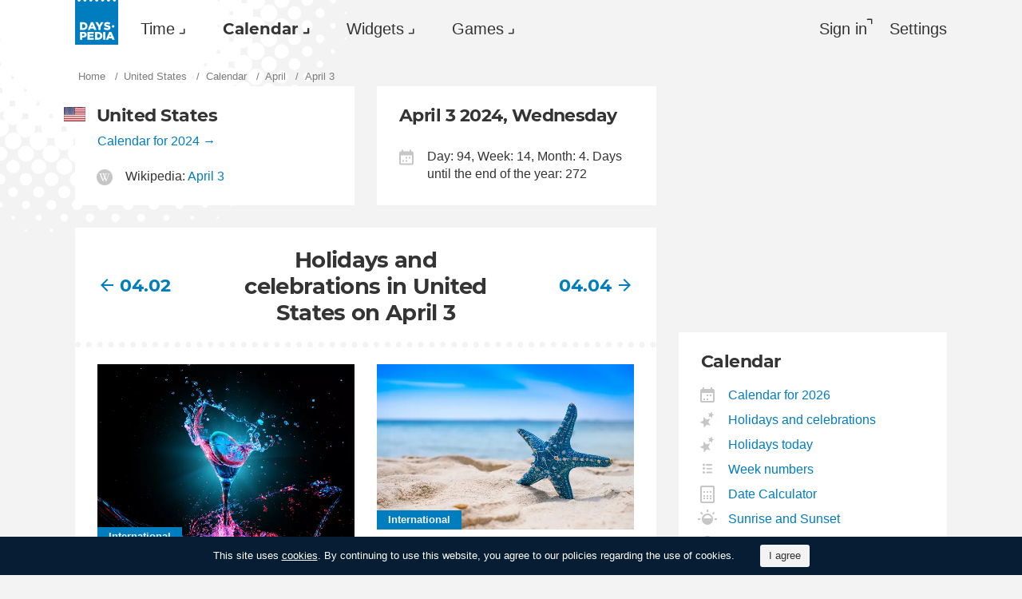

--- FILE ---
content_type: text/html; charset=utf-8
request_url: https://dayspedia.com/us/calendar/2024/april/03/
body_size: 11241
content:
<!doctype html>
<!--[if IE]> <html class="ie" lang="en" class=""> <![endif]-->
<!--[if (gt IE 10)|!(IE)]><!--> <html lang="en" prefix="og: http://ogp.me/ns#" class=""> <!--<![endif]-->
<head>
	<link rel="subresource" href="//cdn.dayspedia.com/css/main.min.v119a8f1e.css" />
	<link rel="preconnect" href="https://cdnjs.cloudflare.com" />
	<link rel="preconnect" href="//cdn.dayspedia.com/img/">
	<link rel="preconnect" href="//pagead2.googlesyndication.com">
	<link rel="preconnect" href="//www.google-analytics.com">
	<link rel="preconnect" href="//googleads.g.doubleclick.net">
	<link rel="preconnect" href="//securepubads.g.doubleclick.net">
	<link rel="preconnect" href="//tpc.googlesyndication.com">

	<meta http-equiv="X-UA-Compatible" content="IE=edge,chrome=1" />
	<meta charset="utf-8" />
	<meta name="viewport" content="width=device-width, initial-scale=1.0, minimum-scale=0.5, user-scalable=yes" />
	<meta name="description" content="All holidays and celebrations on April 3, 2024. The calendar for the whole year, the calendar for April, lunar calendar, printable calendar." />
	<meta name="keywords" content="calendar, April 3, 2024, United States, holidays, celebrations, lunar calendar, printable calendar" />
	<meta property="og:title" content="April 3, 2024, United States - holidays and celebrations on this day" />
	<meta property="og:type" content="website" />
	
	<meta property="og:url" content="https://dayspedia.com/us/calendar/2024/april/03/" />
	<meta property="fb:app_id" content="1863525107798779" />
	
		<meta property="og:image" content="https://cdn.dayspedia.com/img/fb-share.jpg" />
	
	<meta property="og:site_name" content="Dayspedia.com" />
	<meta property="og:description" content="All holidays and celebrations on April 3, 2024. The calendar for the whole year, the calendar for April, lunar calendar, printable calendar." />

	<meta name="twitter:site" content="@dayspedia">
	<meta name="twitter:creator" content="@dayspedia">
	<meta name="twitter:title" content="April 3, 2024, United States - holidays and celebrations on this day">
	<meta name="twitter:description" content="All holidays and celebrations on April 3, 2024. The calendar for the whole year, the calendar for April, lunar calendar, printable calendar.">

	<link rel="apple-touch-icon" sizes="180x180" href="//cdn.dayspedia.com/img/apple-touch-icon.png" />
	<link rel="icon" type="image/png" sizes="32x32" href="//cdn.dayspedia.com/img/favicon-32x32.png" />
	<link rel="icon" type="image/png" sizes="16x16" href="//cdn.dayspedia.com/img/favicon-16x16.png" />
	<link rel="icon" type="image/x-icon" href="//cdn.dayspedia.com/img/favicon.ico" />
	<link rel="mask-icon" href="//cdn.dayspedia.com/img/safari-pinned-tab.svg" color="#5bbad5" />
	<link rel="shortcut icon" type="image/x-icon" href="/favicon.ico" />
	<link rel="manifest" href="//cdn.dayspedia.com/img/site.webmanifest" />
	<meta name="theme-color" content="#ffffff" />
	<link rel="stylesheet" media="screen" href="//cdn.dayspedia.com/css/main.min.v119a8f1e.css" />
	<!--[if lt IE 9]><script src="https://cdnjs.cloudflare.com/ajax/libs/html5shiv/3.7.3/html5shiv.js"></script><![endif]-->

	<title>April 3, 2024, United States - holidays and celebrations on this day | Dayspedia</title>


	<link rel="canonical" href="https://dayspedia.com/us/calendar/2024/april/03/" />



	<link rel="alternate" hreflang="bg" href="https://dayspedia.com/us/calendar/2024/april/03/?lang=bg" />

	<link rel="alternate" hreflang="cs" href="https://dayspedia.com/us/calendar/2024/april/03/?lang=cs" />

	<link rel="alternate" hreflang="de" href="https://dayspedia.com/us/calendar/2024/april/03/?lang=de" />

	<link rel="alternate" hreflang="da" href="https://dayspedia.com/us/calendar/2024/april/03/?lang=da" />

	<link rel="alternate" hreflang="en" href="https://dayspedia.com/us/calendar/2024/april/03/" />

	<link rel="alternate" hreflang="es" href="https://dayspedia.com/us/calendar/2024/april/03/?lang=es" />

	<link rel="alternate" hreflang="fi" href="https://dayspedia.com/us/calendar/2024/april/03/?lang=fi" />

	<link rel="alternate" hreflang="fr" href="https://dayspedia.com/us/calendar/2024/april/03/?lang=fr" />

	<link rel="alternate" hreflang="ja" href="https://dayspedia.com/us/calendar/2024/april/03/?lang=ja" />

	<link rel="alternate" hreflang="hr" href="https://dayspedia.com/us/calendar/2024/april/03/?lang=hr" />

	<link rel="alternate" hreflang="id" href="https://dayspedia.com/us/calendar/2024/april/03/?lang=id" />

	<link rel="alternate" hreflang="it" href="https://dayspedia.com/us/calendar/2024/april/03/?lang=it" />

	<link rel="alternate" hreflang="hu" href="https://dayspedia.com/us/calendar/2024/april/03/?lang=hu" />

	<link rel="alternate" hreflang="nl" href="https://dayspedia.com/us/calendar/2024/april/03/?lang=nl" />

	<link rel="alternate" hreflang="ko" href="https://dayspedia.com/us/calendar/2024/april/03/?lang=ko" />

	<link rel="alternate" hreflang="no" href="https://dayspedia.com/us/calendar/2024/april/03/?lang=no" />

	<link rel="alternate" hreflang="pl" href="https://dayspedia.com/us/calendar/2024/april/03/?lang=pl" />

	<link rel="alternate" hreflang="pt" href="https://dayspedia.com/us/calendar/2024/april/03/?lang=pt" />

	<link rel="alternate" hreflang="ro" href="https://dayspedia.com/us/calendar/2024/april/03/?lang=ro" />

	<link rel="alternate" hreflang="ru" href="https://dayspedia.com/us/calendar/2024/april/03/?lang=ru" />

	<link rel="alternate" hreflang="sk" href="https://dayspedia.com/us/calendar/2024/april/03/?lang=sk" />

	<link rel="alternate" hreflang="sv" href="https://dayspedia.com/us/calendar/2024/april/03/?lang=sv" />

	<link rel="alternate" hreflang="th" href="https://dayspedia.com/us/calendar/2024/april/03/?lang=th" />

	<link rel="alternate" hreflang="tr" href="https://dayspedia.com/us/calendar/2024/april/03/?lang=tr" />

	<link rel="alternate" hreflang="uk" href="https://dayspedia.com/us/calendar/2024/april/03/?lang=uk" />

	<link rel="alternate" hreflang="vi" href="https://dayspedia.com/us/calendar/2024/april/03/?lang=vi" />



<!-- Global site tag (gtag.js) - Google Analytics -->
<script async src="https://www.googletagmanager.com/gtag/js?id=UA-52815707-11"></script>

<script>
window.dataLayer = window.dataLayer || [];
function gtag(){dataLayer.push(arguments);}
gtag('js', new Date());
gtag('config', 'UA-52815707-11');
</script>

<script async src="https://cdn.fuseplatform.net/publift/tags/2/2994/fuse.js"></script>
<script>
	window.translatedMonthes = {
		January: "January",
		February: "February",
		March: "March",
		April: "April",
		May: "May",
		June: "June",
		July: "July",
		August: "August",
		September: "September",
		October: "October",
		November: "November",
		December: "December"
	}

	window.translatedWeekdays = {
		Monday: "Monday",
		Tuesday: "Tuesday",
		Wednesday: "Wednesday",
		Thursday: "Thursday",
		Friday: "Friday",
		Saturday: "Saturday",
		Sunday: "Sunday"
	}

	window.translatedToday = "today";
	window.translatedYesterday = "yesterday";
	window.translatedTomorrow = "tomorrow";
	window._currentLang = "en";
	window._ampm = true;

</script>
<script data-sdk="l/1.1.10" data-cfasync="false" nowprocket src="https://html-load.com/loader.min.js" charset="UTF-8"></script>
<script nowprocket>(function(){function t(o,e){const r=n();return(t=function(t,n){return r[t-=147]})(o,e)}function n(){const t=["localStorage","documentElement","charCodeAt","getBoundingClientRect","concat","loader_light","error","https://","2790HnWHeI","close-error-report","setAttribute","as_index","9bSdNTa","last_bfa_at","currentScript","POST","write","https://report.error-report.com/modal?eventId=&error=","data","width","host","hostname","src","appendChild","&url=","none","height","url","outerHTML","querySelector","title","check","138520miEAsI","value","setItem","addEventListener","loader-check","type","as_modal_loaded","iframe","/loader.min.js","length","5936364gjRtsw","createElement","querySelectorAll","btoa","name","3827976KxLEgf","script",'/loader.min.js"]',"location","65950OQGAYM","recovery","1906221iTITaO","href","display","map","https://error-report.com/report","contains",'script[src*="//',"Failed to load script: ","removeEventListener","toString","as_","onLine","reload","style","Cannot find currentScript","remove","Script not found","attributes","link,style","4EYFUQj","&error=","append","split","Fallback Failed","text","&domain=","_fa_","583jtZeXc","https://report.error-report.com/modal?eventId=","getComputedStyle","rtt","forEach","now","connection","3573215YimSna","338tpAHWF","message","https://report.error-report.com/modal?eventId=&error=Vml0YWwgQVBJIGJsb2NrZWQ%3D&domain=","searchParams","VGhlcmUgd2FzIGEgcHJvYmxlbSBsb2FkaW5nIHRoZSBwYWdlLiBQbGVhc2UgY2xpY2sgT0sgdG8gbGVhcm4gbW9yZS4=","textContent","from","width: 100vw; height: 100vh; z-index: 2147483647; position: fixed; left: 0; top: 0;"];return(n=function(){return t})()}(function(){const o=t,e=n();for(;;)try{if(514438===-parseInt(o(168))/1*(-parseInt(o(184))/2)+-parseInt(o(229))/3*(-parseInt(o(152))/4)+-parseInt(o(167))/5+parseInt(o(223))/6+-parseInt(o(218))/7+parseInt(o(208))/8*(-parseInt(o(188))/9)+-parseInt(o(227))/10*(-parseInt(o(160))/11))break;e.push(e.shift())}catch(t){e.push(e.shift())}})(),(()=>{"use strict";const n=t,o=n=>{const o=t;let e=0;for(let t=0,r=n[o(217)];t<r;t++)e=(e<<5)-e+n[o(178)](t),e|=0;return e},e=class{static[n(207)](){const t=n;var e,r;let c=arguments[t(217)]>0&&void 0!==arguments[0]?arguments[0]:t(228),a=!(arguments[t(217)]>1&&void 0!==arguments[1])||arguments[1];const i=Date[t(165)](),s=i-i%864e5,d=s-864e5,l=s+864e5,u=t(239)+o(c+"_"+s),w=t(239)+o(c+"_"+d),m=t(239)+o(c+"_"+l);return u!==w&&u!==m&&w!==m&&!(null!==(e=null!==(r=window[u])&&void 0!==r?r:window[w])&&void 0!==e?e:window[m])&&(a&&(window[u]=!0,window[w]=!0,window[m]=!0),!0)}};function r(o,e){const r=n;try{window[r(176)][r(210)](window[r(226)][r(196)]+r(159)+btoa(r(189)),Date[r(165)]()[r(238)]())}catch(t){}try{!async function(n,o){const e=r;try{if(await async function(){const n=t;try{if(await async function(){const n=t;if(!navigator[n(240)])return!0;try{await fetch(location[n(230)])}catch(t){return!0}return!1}())return!0;try{if(navigator[n(166)][n(163)]>1e3)return!0}catch(t){}return!1}catch(t){return!1}}())return;const r=await async function(n){const o=t;try{const t=new URL(o(233));t[o(171)][o(154)](o(213),o(181)),t[o(171)][o(154)](o(206),""),t[o(171)][o(154)](o(169),n),t[o(171)][o(154)](o(203),location[o(230)]);const e=await fetch(t[o(230)],{method:o(191)});return await e[o(157)]()}catch(t){return o(182)}}(n);document[e(220)](e(151))[e(164)]((t=>{const n=e;t[n(148)](),t[n(173)]=""}));let a=!1;window[e(211)](e(169),(t=>{const n=e;n(214)===t[n(194)]&&(a=!0)}));const i=document[e(219)](e(215));i[e(198)]=e(161)[e(180)](r,e(153))[e(180)](btoa(n),e(158))[e(180)](o,e(200))[e(180)](btoa(location[e(230)])),i[e(186)](e(242),e(175)),document[e(177)][e(199)](i);const s=t=>{const n=e;n(185)===t[n(194)]&&(i[n(148)](),window[n(237)](n(169),s))};window[e(211)](e(169),s);const d=()=>{const t=e,n=i[t(179)]();return t(201)!==window[t(162)](i)[t(231)]&&0!==n[t(195)]&&0!==n[t(202)]};let l=!1;const u=setInterval((()=>{if(!document[e(234)](i))return clearInterval(u);d()||l||(clearInterval(u),l=!0,c(n,o))}),1e3);setTimeout((()=>{a||l||(l=!0,c(n,o))}),3e3)}catch(t){c(n,o)}}(o,e)}catch(t){c(o,e)}}function c(t,o){const e=n;try{const n=atob(e(172));confirm(n)?location[e(230)]=e(193)[e(180)](btoa(t),e(158))[e(180)](o,e(200))[e(180)](btoa(location[e(230)])):location[e(241)]()}catch(t){location[e(230)]=e(170)[e(180)](o)}}(()=>{const t=n,o=n=>t(236)[t(180)](n);let c="";try{var a,i;null===(a=document[t(190)])||void 0===a||a[t(148)]();const n=null!==(i=function(){const n=t,o=n(187)+window[n(221)](window[n(226)][n(197)]);return window[o]}())&&void 0!==i?i:0;if(!e[t(207)](t(212),!1))return;const s="html-load.com,fb.html-load.com,content-loader.com,fb.content-loader.com"[t(155)](",");c=s[0];const d=document[t(205)](t(235)[t(180)](s[n],t(225)));if(!d)throw new Error(t(149));const l=Array[t(174)](d[t(150)])[t(232)]((n=>({name:n[t(222)],value:n[t(209)]})));if(n+1<s[t(217)])return function(n,o){const e=t,r=e(187)+window[e(221)](window[e(226)][e(197)]);window[r]=o}(0,n+1),void function(n,o){const e=t;var r;const c=document[e(219)](e(224));o[e(164)]((t=>{const n=e;let{name:o,value:r}=t;return c[n(186)](o,r)})),c[e(186)](e(198),e(183)[e(180)](n,e(216))),document[e(192)](c[e(204)]);const a=null===(r=document[e(190)])||void 0===r?void 0:r[e(204)];if(!a)throw new Error(e(147));document[e(192)](a)}(s[n+1],l);r(o(t(156)),c)}catch(n){try{n=n[t(238)]()}catch(t){}r(o(n),c)}})()})();})();</script>
</head>

<body itemscope itemtype="http://schema.org/WebPage">
	<header>
	<a href="/" class="i-logo" style="background-color:#007DBF;"><img src="//cdn.dayspedia.com/img/dayspedia_weblogo.svg" alt="Dayspedia" title="Dayspedia" /></a>
	<nav class="panel">
	<ul class="nav" role="menubar">

			<li class="nav__item--time dropdown" role="menuitem">
				<a href="/world-clock/" id="menu_2" data-toggle="menu" aria-haspopup="true" aria-expanded="false">Time</a>
				<ul class="dropdown-menu" aria-labelledby="menu_2" role="menu">
				
						<li role="menuitem"><a href="/world-clock/">World Clock</a></li>
					
						<li role="menuitem"><a href="/time-zone-map/">Time Zone Map</a></li>
					
						<li role="menuitem"><a href="/converter/">Time Zone Converter</a></li>
					
						<li role="menuitem"><a href="/daylight-saving-time/">Daylight Saving Time (DST)</a></li>
					
						<li role="menuitem"><a href="/timezonelist/">World Time Zone List</a></li>
					
						<li role="menuitem"><a href="/time/stopwatch/">Online Stopwatch</a></li>
					
						<li role="menuitem"><a href="/time/online/">Online Clock</a></li>
					
						<li role="menuitem"><a href="/time/timer/">Timer Online</a></li>
					
						<li role="menuitem"><a href="/time/countdown/">Countdown Timer</a></li>
					
				</ul>
			
		</li>
	
		<li class="nav__item--calendar dropdown active" role="menuitem">
			<a href="/us/calendar/" id="dCalendar" data-toggle="menu" aria-haspopup="true" aria-expanded="false">Calendar</a>
			<ul class="dropdown-menu" aria-labelledby="dCalendar" role="menu">
		
				<li class="active" role="menuitem">
					<a href="/us/calendar/">Calendar for 2026
					</a>
				</li>
		
				<li  role="menuitem">
					<a href="/us/calendar/holidays/">Holidays and celebrations
					</a>
				</li>
		
				<li  role="menuitem">
					<a href="/us/calendar/today/">Holidays today
					</a>
				</li>
		
				<li  role="menuitem">
					<a href="/weeks/">Week numbers
					</a>
				</li>
		
				<li  role="menuitem">
					<a href="/datecalculator/">Date Calculator
					</a>
				</li>
		
				<li  role="menuitem">
					<a href="/sun/">Sunrise and Sunset
					</a>
				</li>
		
				<li  role="menuitem">
					<a href="/moon/">Moon phases
					</a>
				</li>
		
			</ul>
		</li>
	
		</li>
	
			<li class="nav__item--widgets dropdown" role="menuitem">
				<a href="/widgets/" id="menu_10" data-toggle="menu" aria-haspopup="true" aria-expanded="false">Widgets</a>
				<ul class="dropdown-menu" aria-labelledby="menu_10" role="menu">
				
						<li role="menuitem"><a href="/widgets/digit/">Digital Clock</a></li>
					
						<li role="menuitem"><a href="/widgets/analog/">Analog Clock</a></li>
					
				</ul>
			
		</li>
	
		<li class="nav__item--games dropdown" role="menuitem">
		
			<a href="https://casualgamescollection.com/" id="menu_18" target="_blank" data-toggle="menu" aria-haspopup="true" aria-expanded="false">Games</a>
			<ul class="dropdown-menu" aria-labelledby="menu_18" role="menu">
				<li>
        <a class="i-puzzlegarage" href="https://puzzlegarage.com/" target="_blank" rel="noopener" onclick="this.href='https://puzzlegarage.com/?utm_source=dp&amp;utm_medium=menu&amp;utm_campaign=puzzle'" >
            Puzzles
        </a>
    </li>
<li>
        <a class="i-solitaire" href="https://solitairehut.com/" target="_blank" rel="noopener" onclick="this.href='https://solitairehut.com/?utm_source=dp&amp;utm_medium=menu&amp;utm_campaign=solitaire'" >
            Solitaire
        </a>
    </li>
<li>
        <a class="i-mahjongchest" href="https://mahjongchest.com/" target="_blank" rel="noopener" onclick="this.href='https://mahjongchest.com/?utm_source=dp&amp;utm_medium=menu&amp;utm_campaign=mahjong'" >
            Mahjong
        </a>
    </li>
<li>
        <a class="i-sudoku" href="https://sudokutable.com/" target="_blank" rel="noopener" onclick="this.href='https://sudokutable.com/?utm_source=dp&amp;utm_medium=menu&amp;utm_campaign=sudoku'" >
            Sudoku
        </a>
    </li>
<li>
        <a class="i-colorsbattle" href="https://colorsbattle.com/" target="_blank" rel="noopener" onclick="this.href='https://colorsbattle.com/?utm_source=dp&amp;utm_medium=menu&amp;utm_campaign=colorsbattle'" >
            Colors Battle
        </a>
    </li>
<li>
        <a class="i-minesweeperquest" href="https://minesweeperquest.com/" target="_blank" rel="noopener" onclick="this.href='https://minesweeperquest.com/?utm_source=dp&amp;utm_medium=menu&amp;utm_campaign=minesweeper'" >
            Minesweeper
        </a>
    </li>
<li>
        <a class="i-reversibattle" href="https://reversibattle.com/" target="_blank" rel="noopener" onclick="this.href='https://reversibattle.com/?utm_source=dp&amp;utm_medium=menu&amp;utm_campaign=reversi'" >
            Reversi
        </a>
    </li>
<li>
        <a class="i-backgammon" href="https://backgammoncity.com/" target="_blank" rel="noopener" onclick="this.href='https://backgammoncity.com/?utm_source=dp&amp;utm_medium=menu&amp;utm_campaign=backgammon'" >
            Backgammon
        </a>
    </li>


			</ul>
		
		</li>
	
			
				<li class="nav__item--login" role="menuitem">
					<a href="#popup_auth" data-toggle="modal" role="button">Sign in</a>
				</li>
			
		
		</li>
	<li class="nav__item--settings" role="menuitem"><a href="/settings/?redirect=/us/calendar/2024/april/03/" role="button">Settings</a>
		
		</li>
	
	</ul>
	</nav>
</header>
<div class="wrapper" id="body_wrapper">
<ul class="breadcrumbs" itemscope="" itemtype="http://schema.org/BreadcrumbList" role="navigation">
    
	<li itemprop="itemListElement" itemscope="" itemtype="http://schema.org/ListItem">
		<a href="/" itemprop="item" itemtype="https://schema.org/Thing">
			<span itemprop="name">Home</span>
		</a>
		<meta itemprop="position" content="1" />
	</li>
    
	<li itemprop="itemListElement" itemscope="" itemtype="http://schema.org/ListItem">
		<a href="/us/" itemprop="item" itemtype="https://schema.org/Thing">
			<span itemprop="name">United States</span>
		</a>
		<meta itemprop="position" content="2" />
	</li>
    
	<li itemprop="itemListElement" itemscope="" itemtype="http://schema.org/ListItem">
		<a href="/us/calendar/2024/" itemprop="item" itemtype="https://schema.org/Thing">
			<span itemprop="name">Calendar</span>
		</a>
		<meta itemprop="position" content="3" />
	</li>
    
	<li itemprop="itemListElement" itemscope="" itemtype="http://schema.org/ListItem">
		<a href="/us/calendar/2024/april/" itemprop="item" itemtype="https://schema.org/Thing">
			<span itemprop="name">April</span>
		</a>
		<meta itemprop="position" content="4" />
	</li>

<li>
    <span>April 3</span>
</li>

</ul>
<main class="column--12 calendar-date">
        
<section class="column--1 block">
    <h2 class="i-flag us">United States
        <a href="/us/calendar/2024/" class="small complete">Calendar for 2024</a>
    </h2>
    <ul class="calendar-date__details">
        <li>
        
            <img src="//cdn.dayspedia.com/img/ic_wiki.svg" alt="Wikipedia info" title="Wikipedia info" />
        
            Wikipedia: <a href="https://en.wikipedia.org/wiki/April_3" target="_blank">April 3</a>
        </li>
    

    </ul>
</section>

<section class="column--2 block">
    <h2>April 3 2024, Wednesday</h2>
    <ul class="calendar-date__details">
        <li><img src="//cdn.dayspedia.com/img/ic_calendar.svg" alt="April 3 2024, Wednesday" title="April 3 2024, Wednesday" />Day: 94, Week: 14, Month: 4. Days until the end of the year: 272</li>
    </ul>
</section>

<nav class="block calendar-navigation _header">

	<div class="calendar-navigation__item">
		<a href="/us/calendar/2024/april/02/">04.02</a>
	</div>

	<div class="calendar-navigation__current">
        <h1>
        
            Holidays and celebrations in United States on April 3
        
        </h1>
	</div>

	<div class="calendar-navigation__item">
		<a href="/us/calendar/2024/april/04/">04.04</a>
	</div>

</nav>

<section class="block calendar-cards">

<ul class="list-previews">

    <li class="list-previews__item">
        <a href="/us/calendar/holiday/1894/">
        <figure><picture title="World Party Day" data-original-title="World Party Day">
    <source srcset="//cdn.dayspedia.com/img/h/6/1894_preview.v10.webp, //cdn.dayspedia.com/img/h/6/1894_preview_r.v10.webp 2x" type="image/webp" />
    <img src="//cdn.dayspedia.com/img/h/6/1894_preview.v10.jpg" srcset="//cdn.dayspedia.com/img/h/6/1894_preview.v10.jpg, //cdn.dayspedia.com/img/h/6/1894_preview_r.v10.jpg 2x" alt="World Party Day"
>
</picture>
<figcaption>International</figcaption>
            </figure>
        
            <span>World Party Day</span>
        </a>
    </li>

    <li class="list-previews__item">
        <a href="/us/calendar/holiday/2523/">
        <figure><picture title="World Aquatic Animal Day" data-original-title="World Aquatic Animal Day">
    <source srcset="//cdn.dayspedia.com/img/h/1b/2523_preview.v3.webp, //cdn.dayspedia.com/img/h/1b/2523_preview_r.v3.webp 2x" type="image/webp" />
    <img src="//cdn.dayspedia.com/img/h/1b/2523_preview.v3.jpg" srcset="//cdn.dayspedia.com/img/h/1b/2523_preview.v3.jpg, //cdn.dayspedia.com/img/h/1b/2523_preview_r.v3.jpg 2x" alt="World Aquatic Animal Day"
>
</picture>
<figcaption>International</figcaption>
            </figure>
        
            <span>World Aquatic Animal Day</span>
        </a>
    </li>

    <li class="list-previews__item">
        <a href="/us/calendar/holiday/2524/">
        <figure><picture title="Barcode birthday" data-original-title="Barcode birthday">
    <source srcset="//cdn.dayspedia.com/img/h/1c/2524_preview.v2.webp, //cdn.dayspedia.com/img/h/1c/2524_preview_r.v2.webp 2x" type="image/webp" />
    <img src="//cdn.dayspedia.com/img/h/1c/2524_preview.v2.jpg" srcset="//cdn.dayspedia.com/img/h/1c/2524_preview.v2.jpg, //cdn.dayspedia.com/img/h/1c/2524_preview_r.v2.jpg 2x" alt="Barcode birthday"
>
</picture>
<figcaption>International</figcaption>
            </figure>
        
            <span>Barcode birthday</span>
        </a>
    </li>

    <li class="list-previews__item">
        <a href="/us/calendar/holiday/1202/">
        <figure><picture title="National Tweed Day" data-original-title="National Tweed Day">
    <source srcset="//cdn.dayspedia.com/img/h/12/1202_preview.v4.webp, //cdn.dayspedia.com/img/h/12/1202_preview_r.v4.webp 2x" type="image/webp" />
    <img src="//cdn.dayspedia.com/img/h/12/1202_preview.v4.jpg" srcset="//cdn.dayspedia.com/img/h/12/1202_preview.v4.jpg, //cdn.dayspedia.com/img/h/12/1202_preview_r.v4.jpg 2x" alt="National Tweed Day"
>
</picture>
<figcaption>National</figcaption>
            </figure>
        
            <span>National Tweed Day</span>
        </a>
    </li>

    <li class="list-previews__item">
        <a href="/us/calendar/holiday/2527/">
        <figure><picture title="Paraprofessional Day" data-original-title="Paraprofessional Day">
    <source srcset="//cdn.dayspedia.com/img/h/1f/2527_preview.v3.webp, //cdn.dayspedia.com/img/h/1f/2527_preview_r.v3.webp 2x" type="image/webp" />
    <img src="//cdn.dayspedia.com/img/h/1f/2527_preview.v3.jpg" srcset="//cdn.dayspedia.com/img/h/1f/2527_preview.v3.jpg, //cdn.dayspedia.com/img/h/1f/2527_preview_r.v3.jpg 2x" alt="Paraprofessional Day"
>
</picture>
<figcaption>Professional</figcaption>
            </figure>
        
            <span>Paraprofessional Day</span>
        </a>
    </li>

    <li class="list-previews__item">
        <a href="/us/calendar/holiday/1203/">
        <figure><picture title="National Chocolate Mousse Day" data-original-title="National Chocolate Mousse Day">
    <source srcset="//cdn.dayspedia.com/img/h/13/1203_preview.v3.webp, //cdn.dayspedia.com/img/h/13/1203_preview_r.v3.webp 2x" type="image/webp" />
    <img src="//cdn.dayspedia.com/img/h/13/1203_preview.v3.jpg" srcset="//cdn.dayspedia.com/img/h/13/1203_preview.v3.jpg, //cdn.dayspedia.com/img/h/13/1203_preview_r.v3.jpg 2x" alt="National Chocolate Mousse Day"
>
</picture>
<figcaption>Other</figcaption>
            </figure>
        
            <span>National Chocolate Mousse Day</span>
        </a>
    </li>

    <li class="list-previews__item">
        <a href="/us/calendar/holiday/2528/">
        <figure><picture title="National Find a Rainbow Day" data-original-title="National Find a Rainbow Day">
    <source srcset="//cdn.dayspedia.com/img/h/0/2528_preview.v4.webp, //cdn.dayspedia.com/img/h/0/2528_preview_r.v4.webp 2x" type="image/webp" />
    <img src="//cdn.dayspedia.com/img/h/0/2528_preview.v4.jpg" srcset="//cdn.dayspedia.com/img/h/0/2528_preview.v4.jpg, //cdn.dayspedia.com/img/h/0/2528_preview_r.v4.jpg 2x" alt="National Find a Rainbow Day"
>
</picture>
<figcaption>Other</figcaption>
            </figure>
        
            <span>National Find a Rainbow Day</span>
        </a>
    </li>

    <li class="list-previews__item">
        <a href="/us/calendar/holiday/2530/">
        <figure><picture title="Mobile phone birthday" data-original-title="Mobile phone birthday">
    <source srcset="//cdn.dayspedia.com/img/h/2/2530_preview.v2.webp, //cdn.dayspedia.com/img/h/2/2530_preview_r.v2.webp 2x" type="image/webp" />
    <img src="//cdn.dayspedia.com/img/h/2/2530_preview.v2.jpg" srcset="//cdn.dayspedia.com/img/h/2/2530_preview.v2.jpg, //cdn.dayspedia.com/img/h/2/2530_preview_r.v2.jpg 2x" alt="Mobile phone birthday"
>
</picture>
<figcaption>Other</figcaption>
            </figure>
        
            <span>Mobile phone birthday</span>
        </a>
    </li>

    <li class="list-previews__item">
        <a href="/us/calendar/holiday/3958/">
        <figure><picture title="Day of Hope" data-original-title="Day of Hope">
    <source srcset="//cdn.dayspedia.com/img/h/16/3958_preview.v1.webp, //cdn.dayspedia.com/img/h/16/3958_preview_r.v1.webp 2x" type="image/webp" />
    <img src="//cdn.dayspedia.com/img/h/16/3958_preview.v1.jpg" srcset="//cdn.dayspedia.com/img/h/16/3958_preview.v1.jpg, //cdn.dayspedia.com/img/h/16/3958_preview_r.v1.jpg 2x" alt="Day of Hope"
>
</picture>
<figcaption>Other</figcaption>
            </figure>
        
            <span>Day of Hope</span>
        </a>
    </li>

    <li class="list-previews__item">
        <a href="/us/calendar/holiday/3960/">
        <figure><picture title="National Walking Day" data-original-title="National Walking Day">
    <source srcset="//cdn.dayspedia.com/img/h/18/3960_preview.v1.webp, //cdn.dayspedia.com/img/h/18/3960_preview_r.v1.webp 2x" type="image/webp" />
    <img src="//cdn.dayspedia.com/img/h/18/3960_preview.v1.jpg" srcset="//cdn.dayspedia.com/img/h/18/3960_preview.v1.jpg, //cdn.dayspedia.com/img/h/18/3960_preview_r.v1.jpg 2x" alt="National Walking Day"
>
</picture>
<figcaption>Other</figcaption>
            </figure>
        
            <span>National Walking Day</span>
        </a>
    </li>

    <li class="list-previews__item">
        <a href="/us/calendar/holiday/3962/">
        <figure><picture title="American Circus Day" data-original-title="American Circus Day">
    <source srcset="//cdn.dayspedia.com/img/h/1a/3962_preview.v1.webp, //cdn.dayspedia.com/img/h/1a/3962_preview_r.v1.webp 2x" type="image/webp" />
    <img src="//cdn.dayspedia.com/img/h/1a/3962_preview.v1.jpg" srcset="//cdn.dayspedia.com/img/h/1a/3962_preview.v1.jpg, //cdn.dayspedia.com/img/h/1a/3962_preview_r.v1.jpg 2x" alt="American Circus Day"
>
</picture>
<figcaption>Other</figcaption>
            </figure>
        
            <span>American Circus Day</span>
        </a>
    </li>

    <li class="list-previews__item">
        <a href="/us/calendar/holiday/3964/">
        <figure><picture title="Don&#39;t Go to Work Unless it&#39;s Fun Day" data-original-title="Don&#39;t Go to Work Unless it&#39;s Fun Day">
    <source srcset="//cdn.dayspedia.com/img/h/1c/3964_preview.v1.webp, //cdn.dayspedia.com/img/h/1c/3964_preview_r.v1.webp 2x" type="image/webp" />
    <img src="//cdn.dayspedia.com/img/h/1c/3964_preview.v1.jpg" srcset="//cdn.dayspedia.com/img/h/1c/3964_preview.v1.jpg, //cdn.dayspedia.com/img/h/1c/3964_preview_r.v1.jpg 2x" alt="Don&#39;t Go to Work Unless it&#39;s Fun Day"
>
</picture>
<figcaption>Other</figcaption>
            </figure>
        
            <span>Don&#39;t Go to Work Unless it&#39;s Fun Day</span>
        </a>
    </li>

    <li class="list-previews__item">
        <a href="/us/calendar/holiday/3965/">
        <figure><picture title="Independent Artist Day" data-original-title="Independent Artist Day">
    <source srcset="//cdn.dayspedia.com/img/h/1d/3965_preview.v1.webp, //cdn.dayspedia.com/img/h/1d/3965_preview_r.v1.webp 2x" type="image/webp" />
    <img src="//cdn.dayspedia.com/img/h/1d/3965_preview.v1.jpg" srcset="//cdn.dayspedia.com/img/h/1d/3965_preview.v1.jpg, //cdn.dayspedia.com/img/h/1d/3965_preview_r.v1.jpg 2x" alt="Independent Artist Day"
>
</picture>
<figcaption>Other</figcaption>
            </figure>
        
            <span>Independent Artist Day</span>
        </a>
    </li>

    <li class="list-previews__item">
        <a href="/us/calendar/holiday/3966/">
        <figure><picture title="National Film Score Day" data-original-title="National Film Score Day">
    <source srcset="//cdn.dayspedia.com/img/h/1e/3966_preview.v1.webp, //cdn.dayspedia.com/img/h/1e/3966_preview_r.v1.webp 2x" type="image/webp" />
    <img src="//cdn.dayspedia.com/img/h/1e/3966_preview.v1.jpg" srcset="//cdn.dayspedia.com/img/h/1e/3966_preview.v1.jpg, //cdn.dayspedia.com/img/h/1e/3966_preview_r.v1.jpg 2x" alt="National Film Score Day"
>
</picture>
<figcaption>Other</figcaption>
            </figure>
        
            <span>National Film Score Day</span>
        </a>
    </li>

    <li class="list-previews__item">
        <a href="/us/calendar/holiday/3967/">
        <figure><picture title="National Inspiring Joy Day" data-original-title="National Inspiring Joy Day">
    <source srcset="//cdn.dayspedia.com/img/h/1f/3967_preview.v1.webp, //cdn.dayspedia.com/img/h/1f/3967_preview_r.v1.webp 2x" type="image/webp" />
    <img src="//cdn.dayspedia.com/img/h/1f/3967_preview.v1.jpg" srcset="//cdn.dayspedia.com/img/h/1f/3967_preview.v1.jpg, //cdn.dayspedia.com/img/h/1f/3967_preview_r.v1.jpg 2x" alt="National Inspiring Joy Day"
>
</picture>
<figcaption>Other</figcaption>
            </figure>
        
            <span>National Inspiring Joy Day</span>
        </a>
    </li>

    <li class="list-previews__item">
        <a href="/us/calendar/holiday/3968/">
        <figure><picture title="Paraprofessional Appreciation Day" data-original-title="Paraprofessional Appreciation Day">
    <source srcset="//cdn.dayspedia.com/img/h/0/3968_preview.v1.webp, //cdn.dayspedia.com/img/h/0/3968_preview_r.v1.webp 2x" type="image/webp" />
    <img src="//cdn.dayspedia.com/img/h/0/3968_preview.v1.jpg" srcset="//cdn.dayspedia.com/img/h/0/3968_preview.v1.jpg, //cdn.dayspedia.com/img/h/0/3968_preview_r.v1.jpg 2x" alt="Paraprofessional Appreciation Day"
>
</picture>
<figcaption>Other</figcaption>
            </figure>
        
            <span>Paraprofessional Appreciation Day</span>
        </a>
    </li>

    <li class="list-previews__item">
        <a href="/us/calendar/holiday/3969/">
        <figure><picture title="Weed Out Hate Day" data-original-title="Weed Out Hate Day">
    <source srcset="//cdn.dayspedia.com/img/h/1/3969_preview.v1.webp, //cdn.dayspedia.com/img/h/1/3969_preview_r.v1.webp 2x" type="image/webp" />
    <img src="//cdn.dayspedia.com/img/h/1/3969_preview.v1.jpg" srcset="//cdn.dayspedia.com/img/h/1/3969_preview.v1.jpg, //cdn.dayspedia.com/img/h/1/3969_preview_r.v1.jpg 2x" alt="Weed Out Hate Day"
>
</picture>
<figcaption>Other</figcaption>
            </figure>
        
            <span>Weed Out Hate Day</span>
        </a>
    </li>

</ul>

</section>

        
<nav class="block calendar-navigation">
    
    <div class="calendar-navigation__item">
        <a href="/us/calendar/2024/april/02/">April 2</a>
    </div>
    
    <div class="calendar-navigation__item">
        <a href="/us/calendar/2024/april/04/">April 4</a>
    </div>
    
    <div class="calendar-navigation__current">
        <a href="/us/calendar/2024/april/">All holidays in April</a>
    </div>
</nav>     
<form class="block calendar-select">
    <span class="dropup">
        <select id="calendar_month_select" year="2024">
<option value="january">January</option><option value="february">February</option><option value="march">March</option><option selected value="april">April</option><option value="may">May</option><option value="june">June</option><option value="july">July</option><option value="august">August</option><option value="september">September</option><option value="october">October</option><option value="november">November</option><option value="december">December</option>
        </select>  
    </span>
    <button type="button" class="submit" id="b_show_calendar">Show</button>

    <div class="input-suggestion">
        <input id="country_search" type="search" value="United States" code="us" placeholder="Search for any country" title="Search for any country" />
        <ul class="input-suggestion__menu" role="menu" id="select_country"></ul>
    </div>
    <div class="link-suggestion">
        <a href="/us/">select another country</a>
    </div>
</form>

</main>
    
<aside class="column--3">
<div class="banner--aside">
<!-- 71161633/mrec_1/mrec_1 -->
<div data-fuse="22857887038"></div>
</div>
<section class="block">
    <h2>Calendar</h2>
    <ul class="list-links--decorated">
    
            <li>
                <a href="/us//calendar/" class="i-calendar">Calendar for 2026
                </a>
            </li>
    
            <li>
                <a href="/us//calendar/holidays/" class="i-stars">Holidays and celebrations
                </a>
            </li>
    
            <li>
                <a href="/us//calendar/today/" class="i-stars">Holidays today
                </a>
            </li>
    
            <li>
                <a href="/weeks/" class="i-list">Week numbers
                </a>
            </li>
    
            <li>
                <a href="/datecalculator/" class="i-calc">Date Calculator
                </a>
            </li>
    
            <li>
                <a href="/sun/" class="i-sunrise">Sunrise and Sunset
                </a>
            </li>
    
            <li>
                <a href="/moon/" class="i-moon">Moon phases
                </a>
            </li>
    
    </ul>
</section>
<dl class="block birthdays">
    <dd class="birthdays__source">
        sponsored by<a href="https://citatis.com" target="_blank">
        <img src="//cdn.dayspedia.com/img/citatis_logo.svg" alt="Citatis - Best Quotes by Famous People" /></a>
    </dd>
<dt class="h2">Birthdays</dt>
    
    <dd class="birthdays__item" itemscope itemtype="http://schema.org/Person">
        <a href="https://citatis.com/a9600/" target="_blank">
            
                <figure class="birthdays__item__picture">
                    <img itemprop="image" src="//cdn.citatis.com/img/a/0/9600.v2.jpg" alt="Cobie Smulders" />
                </figure>
            
            <span itemprop="name" class="birthdays__item__name">Cobie Smulders</span>
            
            <span class="birthdays__item__description">
                
                    
                    <span itemprop="jobTitle">Actress</span>,
                
                    
                    <span itemprop="jobTitle">Model</span>
                
            </span>
            
        </a>
    
    <dd class="birthdays__item" itemscope itemtype="http://schema.org/Person">
        <a href="https://citatis.com/a8519/" target="_blank">
            
                <figure class="birthdays__item__picture">
                    <img itemprop="image" src="//cdn.citatis.com/img/a/7/8519.v2.jpg" alt="Adam Scott" />
                </figure>
            
            <span itemprop="name" class="birthdays__item__name">Adam Scott</span>
            
            <span class="birthdays__item__description">
                
                    
                    <span itemprop="jobTitle">Academic</span>,
                
                    
                    <span itemprop="jobTitle">Comedian</span>,
                
                    
                    <span itemprop="jobTitle">Producer</span>,
                
                    
                    <span itemprop="jobTitle">Podcaster</span>
                
            </span>
            
        </a>
    
    <dd class="birthdays__item" itemscope itemtype="http://schema.org/Person">
        <a href="https://citatis.com/a304/" target="_blank">
            
                <figure class="birthdays__item__picture">
                    <img itemprop="image" src="//cdn.citatis.com/img/a/10/304.v14.jpg" alt="Eddie Murphy" />
                </figure>
            
            <span itemprop="name" class="birthdays__item__name">Eddie Murphy</span>
            
            <span class="birthdays__item__description">
                
                    
                    <span itemprop="jobTitle">Actor</span>,
                
                    
                    <span itemprop="jobTitle">Film Actor</span>,
                
                    
                    <span itemprop="jobTitle">Screenwriter</span>,
                
                    
                    <span itemprop="jobTitle">Television Actor</span>,
                
                    
                    <span itemprop="jobTitle">Songwriter</span>,
                
                    
                    <span itemprop="jobTitle">Voice Actor</span>,
                
                    
                    <span itemprop="jobTitle">Producer</span>
                
            </span>
            
        </a>
    
    <dd class="birthdays__item" itemscope itemtype="http://schema.org/Person">
        <a href="https://citatis.com/a8072/" target="_blank">
            
                <figure class="birthdays__item__picture">
                    <img itemprop="image" src="//cdn.citatis.com/img/a/8/8072.v4.jpg" alt="Doris Day" />
                </figure>
            
            <span itemprop="name" class="birthdays__item__name">Doris Day</span>
            
            <span class="birthdays__item__description">
                
                    
                    <span itemprop="jobTitle">Actress</span>,
                
                    
                    <span itemprop="jobTitle">Singer</span>,
                
                    
                    <span itemprop="jobTitle">Animal Rights Advocate</span>
                
            </span>
            
        </a>
    
    <dd class="birthdays__item" itemscope itemtype="http://schema.org/Person">
        <a href="https://citatis.com/a3037/" target="_blank">
            
                <figure class="birthdays__item__picture">
                    <img itemprop="image" src="//cdn.citatis.com/img/a/1d/3037.v4.jpg" alt="Washington Irving" />
                </figure>
            
            <span itemprop="name" class="birthdays__item__name">Washington Irving</span>
            
            <span class="birthdays__item__description">
                
                    
                    <span itemprop="jobTitle">Politician</span>,
                
                    
                    <span itemprop="jobTitle">Lawyer</span>,
                
                    
                    <span itemprop="jobTitle">Diplomat</span>,
                
                    
                    <span itemprop="jobTitle">Writer</span>,
                
                    
                    <span itemprop="jobTitle">Essayist</span>,
                
                    
                    <span itemprop="jobTitle">Playwright</span>,
                
                    
                    <span itemprop="jobTitle">Biographer</span>,
                
                    
                    <span itemprop="jobTitle">Journalist</span>,
                
                    
                    <span itemprop="jobTitle">Historian</span>
                
            </span>
            
        </a>
    
    </dd>
</dl>

</aside>
<!--/wrapper-->
</div>

<footer>
	<div class="banner--main">
		<!-- 71161633/footer/footer -->
		<div data-fuse="22857887041"></div>
	</div>

	<div class="footer">

		<div class="footer__copyright">
			<div class="footer__dropups">
				<div class="dropup">
					
					<span class="i-flag uk" id="dLang" data-toggle="menu" aria-haspopup="true" aria-expanded="false" aria-label="Current language" role="button">English</span>
					<div class="dropdown-menu _langs" aria-labelledby="dLang" aria-label="You can select another language">
						<ul role="menu">
						
							<li role="menuitem"><a href="?lang=de" class="i-flag de">Deutsch</a></li>
						
							<li role="menuitem"><a href="?lang=es" class="i-flag es">Español</a></li>
						
							<li role="menuitem"><a href="?lang=fr" class="i-flag fr">Français</a></li>
						
							<li role="menuitem"><a href="?lang=pt" class="i-flag pt">Português</a></li>
						
						</ul>
						<ul role="menu">
						
							<li role="menuitem"><a href="?lang=bg">Български</a></li>
						
							<li role="menuitem"><a href="?lang=cs">Čeština</a></li>
						
							<li role="menuitem"><a href="?lang=da">Dansk</a></li>
						
							<li role="menuitem"><a href="?lang=fi">Suomi</a></li>
						
							<li role="menuitem"><a href="?lang=ja">日本語</a></li>
						
							<li role="menuitem"><a href="?lang=hr">Hrvatski</a></li>
						
							<li role="menuitem"><a href="?lang=id">Bahasa Indonesia</a></li>
						
							<li role="menuitem"><a href="?lang=it">Italiano</a></li>
						
							<li role="menuitem"><a href="?lang=hu">Magyar</a></li>
						
							<li role="menuitem"><a href="?lang=nl">Nederlands</a></li>
						
							<li role="menuitem"><a href="?lang=ko">한국어</a></li>
						
							<li role="menuitem"><a href="?lang=no">Norsk</a></li>
						
							<li role="menuitem"><a href="?lang=pl">Polski</a></li>
						
							<li role="menuitem"><a href="?lang=ro">Română</a></li>
						
							<li role="menuitem"><a href="?lang=ru">Русский</a></li>
						
							<li role="menuitem"><a href="?lang=sk">Slovenčina</a></li>
						
							<li role="menuitem"><a href="?lang=sv">Svenska</a></li>
						
							<li role="menuitem"><a href="?lang=th">ไทย</a></li>
						
							<li role="menuitem"><a href="?lang=tr">Türkçe</a></li>
						
							<li role="menuitem"><a href="?lang=uk">Українська</a></li>
						
							<li role="menuitem"><a href="?lang=vi">Tiếng Việt</a></li>
						
						</ul>
					</div>
				</div>

				<div class="dropup">
					
					<span class="i-theme" id="dTheme" data-toggle="menu" aria-haspopup="true" aria-expanded="false" aria-label="Color theme" role="button">Auto</span>
					<div class="dropdown-menu _themes" aria-hidden="true" aria-labelledby="dTheme" aria-label="You can select theme" role="menu">
						<ul role="menu">
							
								<li role="menuitem" data-key="theme" style="display:none;">
									<a class="i-theme" href="">Auto</a>
								</li>
							
								<li role="menuitem" data-key="dark" style="">
									<a class="i-dark" href="">Dark</a>
								</li>
							
								<li role="menuitem" data-key="light" style="">
									<a class="i-light" href="">Light</a>
								</li>
							
						</ul>
					</div>
				</div>
			</div>

	&copy;&nbsp;Dayspedia.com, 2018-2026. Created by <a href="https://final-level.com/">FINAL&nbsp;LEVEL</a>.

	<ul class="footer__navbar" role="menubar">
		<li role="menuitem"><a href="/terms/" class="active">Terms</a></li>
		<li role="menuitem"><a href="/privacy/">Privacy</a></li>
	
		<li role="menuitem"><a href="/feedback/">Contact us</a></li>
	</ul>
</div>

		<div class="footer__social">
			Follow us on:
			<a href="https://www.facebook.com/dayspedia/" class="i-fb" title="Facebook" target="_blank"></a>
			<a href="https://twitter.com/dayspedia" class="i-tw" title="Twitter" target="_blank"></a>
			<a href="https://www.instagram.com/dayspedia_com/" class="i-inst" title="Instagram" target="_blank"></a>
		</div>

	<!--/footer-->
	</div>
</footer>

<div class="modal _login fade" id="popup_auth" tabindex="-1" aria-labelledby="myModalLabel_0" aria-hidden="true" role="dialog">
	<div class="modal__dialog">
		<div class="modal__content">
			<button class="i-close" data-dismiss="modal" aria-label="Close" aria-hidden="true"></button>
			<h3 class="modal__heading" id="myModalLabel_0">Sign in, please</h3>
			<p>
				Authorization is only required to store your personal settings.
			</p>
			<div class="login__agreement" id="login_agree">
				<input type="checkbox" id="user-agree">
				<label for="user-agree">I have read and agree with the</label>
				<a href="/terms/" target="policy">Terms</a>&nbsp;&
				<a href="/privacy/" target="policy">Privacy</a>
			</div>
			<p>
				Sign in with
			</p>
			<div class="login__social-buttons">
				<a href="/social/redirect/1/" class="i-fb disabled" title="Facebook"></a>
				<a href="/social/redirect/3/" class="i-google disabled" title="Google"></a>
			</div>
			<div>
				<small class="more collapsed" data-toggle="collapse" data-target="#auth_options" aria-expanded="false">Show more authorization ways</small>
			</div>
			<div class="panel">
				<div class="login__social-buttons collapse" id="auth_options" aria-expanded="false">
			<!--	<a href="/social/redirect/2/" class="i-tw disabled" title="Twitter"></a> -->
					<a href="/social/redirect/8/" class="i-vk disabled" title="VKontakte"></a>
					<a href="/social/redirect/10/" class="i-mailru disabled" title="Mail.ru">
					</a>
					<a href="/social/redirect/11/" class="i-yandex disabled" title="Yandex"></a>
					<a href="/social/redirect/9/" class="i-yahoo disabled" title="Yahoo!"></a>
				</div>
			</div>
		</div>
	</div>
</div>

<div class="modal _worldclock-settings fade" id="popup_add_place" tabindex="-1" aria-labelledby="myModalLabel_3" aria-hidden="true" role="dialog" style="display: none;">
	<div class="modal__dialog">
		<div class="modal__content">
			<button class="i-close" data-dismiss="modal" aria-label="Close" aria-hidden="true"></button>
			<h3 class="modal__heading" id="myModalLabel_3">Add another Place</h3>
			<form class="cities_settings">
				<fieldset>
					<div class="input-suggestion">
						<input type="search" value="" id="place_search" placeholder="Start typing Name of Location" title="Start typing Name of Location" autocomplete="off"/>
						<ul class="input-suggestion__menu" role="menu">
						</ul>
					</div>
				</fieldset>
				<fieldset>
					<legend>Display Common Locations</legend>
					<ul class="cols--2">
						
							<li>
								<input type="checkbox" checked="checked" name="4254" id="settings_4254" />
									<label for="settings_4254">London</label>
							</li>
						
							<li>
								<input type="checkbox" checked="checked" name="1586" id="settings_1586" />
									<label for="settings_1586">New York</label>
							</li>
						
							<li>
								<input type="checkbox" checked="checked" name="4317" id="settings_4317" />
									<label for="settings_4317">Tokyo</label>
							</li>
						
					</ul>
				</fieldset>
				<fieldset class="form-action">
					<input type="button" class="cancel" value="Cancel" data-dismiss="modal" aria-hidden="true" />
					<input type="submit" class="button" value="Save" />
				</fieldset>
			</form>
		</div>
	</div>
</div>

<div class="modal fade _privacy" id="popup_gdpr" tabindex="-1" aria-labelledby="gdpr" aria-hidden="true" role="dialog" style="display: none;">
  <div class="modal__dialog">
    <div class="modal__content">
      <button class="i-close" data-dismiss="modal" aria-label="Close" aria-hidden="true"></button>
      <h3 class="modal__heading" id="gdpr">Data retention</h3>
      <p>You acknowledge the removal of your account and all personal data associated with it. After confirmation, all data will be deleted without recovery options.</p>
      <div class="text-right">
        <input type="button" class="button" data-dismiss="modal" aria-label="Close" aria-hidden="true" value="Cancel">
        <a href="/" id="privacy_remove" class="button">Delete</a>
      </div>
    </div>
  </div>
</div>

<div class="modal _stopwatch-export fade" id="popup_stopwatch-export" tabindex="-1" aria-labelledby="myModalLabel_e" aria-hidden="true" role="dialog">

	<div class="modal__dialog">
		<div class="modal__content">
			<button class="i-close" data-dismiss="modal" aria-label="Close" aria-hidden="true"></button>
			<h3 class="modal__heading" id="myModalLabel_e">Results export</h3>

			<p>Separator:
				<select><option value="	">Tab</option><option value=",">Comma (,)</option><option value=";">Semicolon (;)</option></select>
			</p>

			<p>
				
				<textarea readonly="readonly" autocomplete="off" data-header="#|Label|Interval|Total|Recorded at">
				</textarea>
			</p>

			<fieldset class="form-action">
				<button type="button" id="export_copy" class="button">Copy</button>
				<button type="button" id="export_save" class="button">Save file</button>
			</fieldset>

		</div>
	</div>
</div>

<div class="modal fade" id="popup_timer-set" tabindex="-1" aria-labelledby="myModalLabel_t" aria-hidden="true" role="dialog">
	
	<div class="modal__dialog">
		<div class="modal__content">
			<button class="i-close" data-dismiss="modal" aria-label="Close" aria-hidden="true"></button>
			
			<form>
				<h3 class="modal__heading" id="myModalLabel_t">Main Timer setup</h3>
				<fieldset class="modal__timer-settings__time">
					<p>
						<label for="timer_hrs">Hours</label>
						<br>
						<input type="number" id="timer_hrs" min="0" max="99" value="" placeholder="0">
					</p>
					<p>
						<label for="timer_mins">Minutes</label>
						<br>
						<input type="number" id="timer_mins" min="0" max="59" value="" placeholder="0">
					</p>
					<p>
						<label for="timer_secs">Seconds</label>
						<br>
						<input type="number" id="timer_secs" min="0" max="59" value="0" placeholder="0">
					</p>
				</fieldset>
				
				<div id="timer_error" class="alert--error" role="alert" style="display: none">You didn&#39;t specify an interval</div>
				
				<fieldset>
					<p>
						<span class="switch-box"><input type="checkbox" id="timer_sound_sample" checked=""><i></i><label for="timer_sound_sample">Show countdown before start</label></span>
					</p>
				</fieldset>
				
				<fieldset class="form-action--left">
					<button id="timer_setup" type="button" class="button">Set</button>
				</fieldset>
			</form>
			
		</div>
	</div>
</div>

<div class="modal fade" id="popup_timer_save" tabindex="-1" aria-labelledby="myModalLabel_ts" aria-hidden="true" role="dialog" style="display: none;">
	<div class="modal__dialog">
		<div class="modal__content">
			<button class="i-close" data-dismiss="modal" aria-label="Close" aria-hidden="true"></button>
			<h3 class="modal__heading" id="myModalLabel_ts">Save to My Timers</h3>

			<form>
				<fieldset>
					<input type="text" id="timer_name" placeholder="Enter Timer name" required="">
				</fieldset>

				<fieldset class="form-action--right">
					<button type="button" class="cancel" data-dismiss="modal">Cancel</button>
					<button type="button" id="timer_save_button" class="button" data-dismiss="modal">Save</button>
				</fieldset>
			</form>

		</div>
	</div>
</div>

<div class="modal fade" id="popup_set_location" tabindex="-1" aria-labelledby="myModalLabel_1" aria-hidden="true" role="dialog" style="display: none;">

	<div class="modal__dialog">
		<div class="modal__content">
			<button class="i-close" data-dismiss="modal" aria-label="Close" aria-hidden="true"></button>

			<h3 class="modal__heading" id="myModalLabel_1">Your location</h3>

			<form>
				<div class="input-suggestion">
					<input id="location_set" type="text" value="" placeholder="Search for any Place" title="Search for any Place" autocomplete="off">
					<ul class="input-suggestion__menu" role="menu">
					</ul>
				</div>

				<p class="list-suggestion">Nearest:
				
						<a href="" data-cityid="47244" data-dismiss="modal" class="list-suggestion__item">Grandview Heights</a>
					
						,
				
						<a href="" data-cityid="38963" data-dismiss="modal" class="list-suggestion__item">Bexley</a>
					
						,
				
						<a href="" data-cityid="7742" data-dismiss="modal" class="list-suggestion__item">Upper Arlington</a>
					
						,
				
						<a href="" data-cityid="54862" data-dismiss="modal" class="list-suggestion__item">Whitehall</a>
					
						,
				
						<a href="" data-cityid="44084" data-dismiss="modal" class="list-suggestion__item">Lincoln Village</a>
					
				</p>

				<fieldset class="form-action">
					<input type="button" class="cancel" value="Cancel" data-dismiss="modal" aria-hidden="true">
					<input type="button" class="button" value="Set" data-dismiss="modal">
				</fieldset>
			</form>
		<!--/.modal__content-->
		</div>
	<!--/.modal__dialog-->
	</div>
<!--/#popup_set_location-->
</div>




<div class="panel alert--cookies collapse in" id="alert_cookies" role="alertdialog">
		<span>
			This site uses <a href="/privacy/">cookies</a>. By continuing to use this website, you agree to our policies regarding the use of cookies.
	</span>
	<span class="action">
		<input type="button" id="agree_cookies" data-toggle="collapse" data-target="#alert_cookies" aria-expanded="true" value="I agree">
			</span>
	</div>





	<div class="modal fade _privacy" id="popup_ccpa" tabindex="-1" aria-labelledby="ccpa" aria-hidden="true" role="dialog" style="display: none;">
		<div class="modal__dialog">
			<div class="modal__content">
				<button class="i-close" data-dismiss="modal" aria-label="Close" aria-hidden="true"></button>
				<h3 class="modal__heading" id="ccpa">Restricts Google to use your personal data</h3>
				<p>By processing this request, you will restricts Google to use your personal data. Google will only show you non-personalized ads. Non-personalized ads are based on contextual information, such as the content of our website.</p>
				<div class="text-right">
					<input type="button" class="button" data-dismiss="modal" aria-label="Close" aria-hidden="true" value="Cancel"> <a href="to Google" target="_blank" id="restrict_ccpa" class="button">Restrict</a>
				</div>
			</div>
		</div>
	<!--/popup_ccpa-->
	</div>



	<script src="//cdnjs.cloudflare.com/ajax/libs/moment.js/2.30.1/moment.min.js"></script>

<script src="//ajax.googleapis.com/ajax/libs/jquery/1.11.2/jquery.min.js"></script>
<script src="https://cdnjs.cloudflare.com/ajax/libs/todc-bootstrap/3.3.7-3.3.13/js/bootstrap.min.js"></script>
<script src="//cdn.dayspedia.com/js/dayspedia.min.v855f82f5.js"></script><script src="//cdn.dayspedia.com/js/moment-timezone-with-data-10-year-range.min.v994b1cca.js"></script>
</body>
</html>


--- FILE ---
content_type: text/html; charset=utf-8
request_url: https://www.google.com/recaptcha/api2/aframe
body_size: 268
content:
<!DOCTYPE HTML><html><head><meta http-equiv="content-type" content="text/html; charset=UTF-8"></head><body><script nonce="XMzcRb7e3BjE3Ffm79lZBA">/** Anti-fraud and anti-abuse applications only. See google.com/recaptcha */ try{var clients={'sodar':'https://pagead2.googlesyndication.com/pagead/sodar?'};window.addEventListener("message",function(a){try{if(a.source===window.parent){var b=JSON.parse(a.data);var c=clients[b['id']];if(c){var d=document.createElement('img');d.src=c+b['params']+'&rc='+(localStorage.getItem("rc::a")?sessionStorage.getItem("rc::b"):"");window.document.body.appendChild(d);sessionStorage.setItem("rc::e",parseInt(sessionStorage.getItem("rc::e")||0)+1);localStorage.setItem("rc::h",'1768725622620');}}}catch(b){}});window.parent.postMessage("_grecaptcha_ready", "*");}catch(b){}</script></body></html>

--- FILE ---
content_type: text/plain
request_url: https://rtb.openx.net/openrtbb/prebidjs
body_size: -84
content:
{"id":"2a75cefb-edbf-483f-b126-7709b0a3bd29","nbr":0}